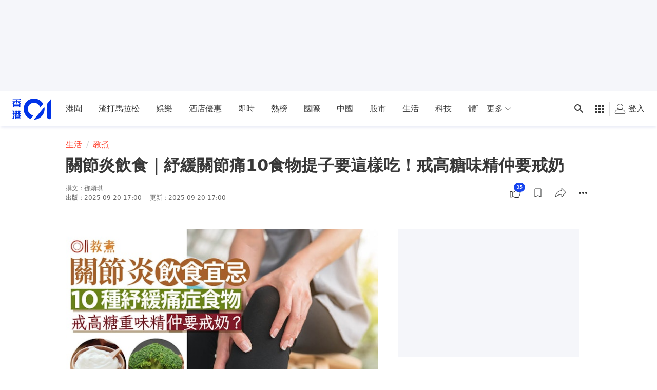

--- FILE ---
content_type: text/html; charset=utf-8
request_url: https://www.google.com/recaptcha/api2/aframe
body_size: 182
content:
<!DOCTYPE HTML><html><head><meta http-equiv="content-type" content="text/html; charset=UTF-8"></head><body><script nonce="QO2yiRiAVmdQi3iqQZ1xnA">/** Anti-fraud and anti-abuse applications only. See google.com/recaptcha */ try{var clients={'sodar':'https://pagead2.googlesyndication.com/pagead/sodar?'};window.addEventListener("message",function(a){try{if(a.source===window.parent){var b=JSON.parse(a.data);var c=clients[b['id']];if(c){var d=document.createElement('img');d.src=c+b['params']+'&rc='+(localStorage.getItem("rc::a")?sessionStorage.getItem("rc::b"):"");window.document.body.appendChild(d);sessionStorage.setItem("rc::e",parseInt(sessionStorage.getItem("rc::e")||0)+1);localStorage.setItem("rc::h",'1769019367681');}}}catch(b){}});window.parent.postMessage("_grecaptcha_ready", "*");}catch(b){}</script></body></html>

--- FILE ---
content_type: text/javascript
request_url: https://www.hk01.com/_next/static/chunks/5947.793df84037a4649e.js
body_size: 3502
content:
(self.webpackChunk_N_E=self.webpackChunk_N_E||[]).push([[5947],{63902:function(e,t,r){var n=r(29857)(r(60603)([],r(3653),function(e,t){for(var r=0,n=t.length;r<n;){if(e(t[r]))return r;r+=1}return -1}));e.exports=n},3653:function(e,t,r){var n=r(67874),i=r(75525),l=function(){function e(e,t){this.xf=t,this.f=e,this.idx=-1,this.found=!1}return e.prototype["@@transducer/init"]=i.init,e.prototype["@@transducer/result"]=function(e){return this.found||(e=this.xf["@@transducer/step"](e,-1)),this.xf["@@transducer/result"](e)},e.prototype["@@transducer/step"]=function(e,t){return this.idx+=1,this.f(t)&&(this.found=!0,e=n(this.xf["@@transducer/step"](e,this.idx))),e},e}();e.exports=function(e){return function(t){return new l(e,t)}}},75947:function(e,t,r){"use strict";r.r(t),r.d(t,{PhotoGalleryContext:function(){return I.Z},default:function(){return z},useContextProviderValue:function(){return I.v}});var n=r(8307),i=r(79351),l=r.n(i),o=r(4730),c=r(84997),s=r.n(c),a=r(63902),u=r.n(a),d=r(93967),f=r.n(d),x=r(67294),p=r(5152);let h=r.n(p)()(()=>r.e(1623).then(r.bind(r,81623)),{ssr:!1,loadableGenerated:{webpack:()=>[81623]}});var g=r(84750),m=r(74187),b=r(42214),v=r(72662),I=r(35167),y=r(61751),w=r(99353),j=r(85893),C=({className:e,lcsbar:t,text:r,toolbar:n})=>{let{0:i,1:l}=(0,x.useState)(!1),{0:o,1:c}=(0,x.useState)(!1),s=(0,x.useRef)(null),{isDesktopOrWider:a,isMobile:u}=(0,w.F)(),{isShowUIControl:d}=(0,x.useContext)(I.Z),p=e=>{o&&e.stopPropagation()},h=(0,x.useRef)(u),g=(0,x.useRef)(a);return h.current=u,g.current=a,(0,x.useEffect)(()=>{c(g.current);let e=s.current;if(g.current||!r||0===r.length||!e){l(!1);return}let t=setTimeout(()=>{r?.length>0&&e&&l(e.scrollHeight>e.offsetHeight)},0);return()=>{clearTimeout(t)}},[r,d]),(0,x.useEffect)(()=>{if(c(a),a){l(!1);return}let e=s.current,t=setTimeout(()=>{e&&l(e.scrollHeight>e.offsetHeight)},300);return()=>{clearTimeout(t)}},[a,u]),(0,j.jsxs)("div",{className:f()("dark w-full bg-[rgba(26,26,28,0.78)] text-white lg:w-2/5 lg:max-w-[var(--photo-gallery-control-width)] lg:bg-[#1A1A1C]","fixed bottom-0 right-0 lg:top-0",!d&&"hidden",e),children:[(0,j.jsxs)("div",{className:"py-4",children:[(0,j.jsxs)("div",{className:"flex h-10 items-center justify-between border-white/[0.2] px-5 lg:border-b lg:pb-4",children:[n,i&&(0,j.jsxs)("div",{className:"flex cursor-pointer items-center",onClick:()=>{c(!o)},children:[(0,j.jsx)("div",{className:"mr-2","data-testid":"gallery-expand-collapse-button",children:o?"收起":"展開"}),(0,j.jsx)(y.Z,{className:"size-4",icon:`angle-${o?"down":"up"}`})]})]}),r&&(0,j.jsx)("div",{ref:s,className:f()("px-5 pt-2 text-white lg:p-6","overflow-hidden text-ellipsis lg:line-clamp-none",o?"line-clamp-none":"line-clamp-2"),onTouchMoveCapture:p,onTouchStartCapture:p,"data-testid":"gallery-panel-mediaCaption",children:r})]}),(0,j.jsx)("div",{className:"rbl-0 h-14 border-t border-white/[0.2] lg:absolute",children:t})]})},E=({delayToShowTextInMs:e,icon:t,onClick:r,onTouchEnd:n,text:i})=>{let{0:l,1:o}=(0,x.useState)(!1);return(0,x.useEffect)(()=>{if(o(!1),!e)return;let t=setTimeout(()=>{o(!0)},e);return()=>{clearTimeout(t)}},[e,i]),(0,j.jsxs)("div",{className:"flex cursor-pointer items-center",children:[(0,j.jsx)(y.Z,{className:"size-4 lg:size-5",icon:t,onClick:r,onTouchEnd:n,"data-testid":"gallery-panel-gridButton"}),(!e||l)&&(0,j.jsx)("div",{className:"ml-2","data-testid":"gallery-panel-viewingPosition",children:i})]})},O=r(47932),T=r(6322),_=r(49398),R=r(77610);function L(e,t){var r=Object.keys(e);if(Object.getOwnPropertySymbols){var n=Object.getOwnPropertySymbols(e);t&&(n=n.filter(function(t){return Object.getOwnPropertyDescriptor(e,t).enumerable})),r.push.apply(r,n)}return r}function N(e){for(var t=1;t<arguments.length;t++){var r=null!=arguments[t]?arguments[t]:{};t%2?L(Object(r),!0).forEach(function(t){(0,n.Z)(e,t,r[t])}):Object.getOwnPropertyDescriptors?Object.defineProperties(e,Object.getOwnPropertyDescriptors(r)):L(Object(r)).forEach(function(t){Object.defineProperty(e,t,Object.getOwnPropertyDescriptor(r,t))})}return e}var P=e=>{let{article:t}=(0,x.useContext)(I.Z),{track:r}=(0,v.Z)(),{blockReaction:n,className:i,mobilePortalOverlayRef:l}=e,{isGridViewOpen:o,isOpen:c,items:s,photoSwipeRef:a,setIsGridViewOpen:u}=(0,x.useContext)(I.Z),{addListener:d,removeListener:f}=(0,x.useContext)(I.Z),{0:p,1:h}=(0,x.useState)(null);return(0,x.useEffect)(()=>{let e=()=>{let e=a.current?.currItem,t=e?.title||e?.caption||"",r=e?.type==="ad";h({delay:r?2e3:0,mainText:t,toolbarText:r?"廣告":`${e?.effectiveIndex+1} / ${s.length}`})};return e(),d("afterChange",e),()=>{f("afterChange",e)}},[d,f,a]),(0,j.jsx)(T.Z,{value:{clickTracker:{data:N(N({},(0,g.Rc)({index:a.current?.currItem?.effectiveIndex,item:a.current?.currItem})),{},{button_position:"footer"}),event:m.zW.GALLERY_BUTTONS_CLICK_TRACKING},trackingOptions:{screen:"gallery"}},children:(0,j.jsx)(R.Z.Provider,{value:{theme:c?"dark":void 0},children:(0,j.jsx)(C,{className:i,lcsbar:(0,j.jsx)(_.Z.Provider,{value:{isGallery:!0},children:(0,j.jsx)(O.Z,{article:t,articleId:t.articleId,blockReaction:n,mobilePortalOverlayRef:l,wrapperClassName:"cmp-lcs-stack--gallery lg:absolute lg:rbl-0"},t.articleId)}),text:p?.mainText,toolbar:(0,j.jsx)(E,{delayToShowTextInMs:p?.delay,icon:o?"ico-grid-show":"ico-th-large",text:p?.toolbarText,onClick:()=>{u(!o),r(m.zW.GALLERY_BUTTONS_CLICK_TRACKING,(0,g.Rc)({button:o?"exit_grid_view":"grid_view",index:a.current?.currItem?.effectiveIndex,item:a.current?.currItem}))}})})})})},k=r(63003);let G=["displayTargetArticlePathname","id","initialIndex","onClose","onInit"];function A(e,t){var r=Object.keys(e);if(Object.getOwnPropertySymbols){var n=Object.getOwnPropertySymbols(e);t&&(n=n.filter(function(t){return Object.getOwnPropertyDescriptor(e,t).enumerable})),r.push.apply(r,n)}return r}function Z(e){for(var t=1;t<arguments.length;t++){var r=null!=arguments[t]?arguments[t]:{};t%2?A(Object(r),!0).forEach(function(t){(0,n.Z)(e,t,r[t])}):Object.getOwnPropertyDescriptors?Object.defineProperties(e,Object.getOwnPropertyDescriptors(r)):A(Object(r)).forEach(function(t){Object.defineProperty(e,t,Object.getOwnPropertyDescriptor(r,t))})}return e}let S=(e,t)=>u()(s()(e,"galleryItemHashValue"))(t);var z=e=>{let{displayTargetArticlePathname:t,id:r,initialIndex:n,onClose:i,onInit:c}=e,a=(0,o.Z)(e,G),{addListener:d,article:p,customListeners:y,gridItems:w,initialIndex:C,isGridViewOpen:E,isOpen:O,isShowUIControl:T,items:_,pageAdSetting:R,photoSwipeRef:L,removeListener:N,setIsGridViewOpen:A,setIsOpen:z,setIsShowUIControl:W}=(0,x.useContext)(I.Z),{blockReaction:Y,publishUrl:K}=p??{},{track:D}=(0,v.Z)(),V=(0,x.useMemo)(()=>({blockReaction:Y,customPanel:P,enableTopAd:T}),[T,Y]),H=(0,g.nK)(window?.location?.hash),M=H?S(H,_):0;(0,x.useEffect)(()=>{if(H&&M>-1&&!O){z(!0);let e=_[M];e&&D(m.zW.GALLERY_PAGE_VIEW,(0,g.Rc)({index:M,item:e}))}},[]);let B=e=>{if(L.current){let t=u()(s()(e.galleryItemId,"galleryItemId"),L.current.items);l()(t)||(L.current.goTo(t),A(!1))}},U=()=>{A(!1),D(m.zW.GALLERY_BUTTONS_CLICK_TRACKING,(0,g.Rc)({button:"exit_grid_view",index:L.current?.currItem?.effectiveIndex,item:L.current?.currItem}))};return(0,j.jsx)(h,Z(Z({id:r,addListener:d,customListeners:y,isOpen:O,items:_,options:{captionEl:!1,clickToCloseNonZoomable:!1,closeEl:!1,closeElClasses:[],closeOnScroll:!1,counterEl:!1,errorMsg:`<div class="pswp__error-msg">圖片下載錯誤</div>`,fullscreenEl:!1,history:!1,index:n??C??M,preloaderEl:!1,showHideOpacity:!0,tapToClose:!1,timeToIdle:null,timeToIdleOutside:null},pswpRef:L,removeListener:N},t&&{pathnameToDisplay:K}),{},{pageAdSetting:R,renderGridView:({destroyPhotoSwipe:e})=>(0,j.jsx)(j.Fragment,{children:E&&(0,j.jsxs)("div",{className:f()("flex flex-col lg:max-w-[calc(100%-var(--photo-gallery-control-width))]","trbl-0 fixed z-[3000] max-h-full max-w-full bg-black p-0"),"data-testid":"gallery-gridView",children:[(0,j.jsx)("div",{className:f()("flex max-w-full items-center","fixed inset-x-0 top-0 z-[3001] lg:right-[var(--photo-gallery-control-width)]","h-[50px] bg-black/70 text-white lg:h-18"),onClick:()=>{U(),e()},children:(0,j.jsxs)("div",{className:f()("relative inline-block cursor-pointer align-middle","p-3 lg:px-10.5 lg:py-6"),children:[(0,j.jsx)(b.Z,{className:"inline-block align-sub",icon:"ico-close","data-testid":"gallery-gridView-closeButton"}),(0,j.jsx)("span",{className:"inline-block pl-2 align-middle lg:hidden",children:"關閉圖輯"})]})}),(0,j.jsx)("div",{className:"flex grow flex-col",children:(0,j.jsx)(k.Z,{items:w,onItemClick:B})})]})}),uiControlProps:V,onClose:e=>{i&&i(),A(!1),D(m.zW.GALLERY_CLOSE,(0,g.Rc)({index:e?.effectiveIndex,item:e}))},onDestroy:()=>{O&&z(!1),L.current=null},onHideControls:()=>{if(window?.branch?.closeJourney(),T){W(!1);let e=L.current?.currItem;D(m.zW.GALLERY_GESTURE_TRACKING,(0,g.Rc)({diagnosis:"show_full_image",gesture:"onclick",index:e?.effectiveIndex,item:e}))}},onInit:e=>{c?.(e);let t=L.current?.currItem;D(m.zW.GALLERY_ITEM_VIEW,(0,g.Rc)({index:t?.effectiveIndex,item:t}))},onNext:e=>{D(m.zW.GALLERY_RIGHT_CLICK,(0,g.Rc)({index:e?.effectiveIndex,item:e})),D(m.zW.GALLERY_ITEM_VIEW,(0,g.Rc)({index:e?.effectiveIndex,item:e}))},onPrev:e=>{D(m.zW.GALLERY_LEFT_CLICK,(0,g.Rc)({index:e?.effectiveIndex,item:e})),D(m.zW.GALLERY_ITEM_VIEW,(0,g.Rc)({index:e?.effectiveIndex,item:e}))},onShowControls:()=>{if(!T){W(!0);let e=L.current?.currItem;D(m.zW.GALLERY_GESTURE_TRACKING,(0,g.Rc)({diagnosis:"show_description",gesture:"onclick",index:e?.effectiveIndex,item:e}))}}},a))}}}]);
//# sourceMappingURL=5947.793df84037a4649e.js.map

--- FILE ---
content_type: application/javascript; charset=utf-8
request_url: https://fundingchoicesmessages.google.com/f/AGSKWxWgtOWsOMPAzzxauxcgHz6d_jytL7BGx8qZByIzVVTz7n_sRMQKvlYc5jxspNaoPeXgRTMIGaf8UsUnLBqGahTwkhQuEnaeyj3OYVcxQTgV23Sjnte259h51KX8RNILVxHOtQyE1jW9sqP0EC7cSkwbv866EDBylN1HRGvIaT1KWSJzmNIVasrnFlr3/_/promotools./banner_iframe_/targetingAd./adlinks./adsadclient31.
body_size: -1289
content:
window['f1cfa129-07b4-4128-809b-99d4ec7bfa54'] = true;

--- FILE ---
content_type: text/javascript; charset=utf-8
request_url: https://app.link/_r?sdk=web2.86.5&branch_key=key_live_poEGVC3LB6uIm5ULkG5jncmktBc9WVaN&callback=branch_callback__0
body_size: 69
content:
/**/ typeof branch_callback__0 === 'function' && branch_callback__0("1542585864825595540");